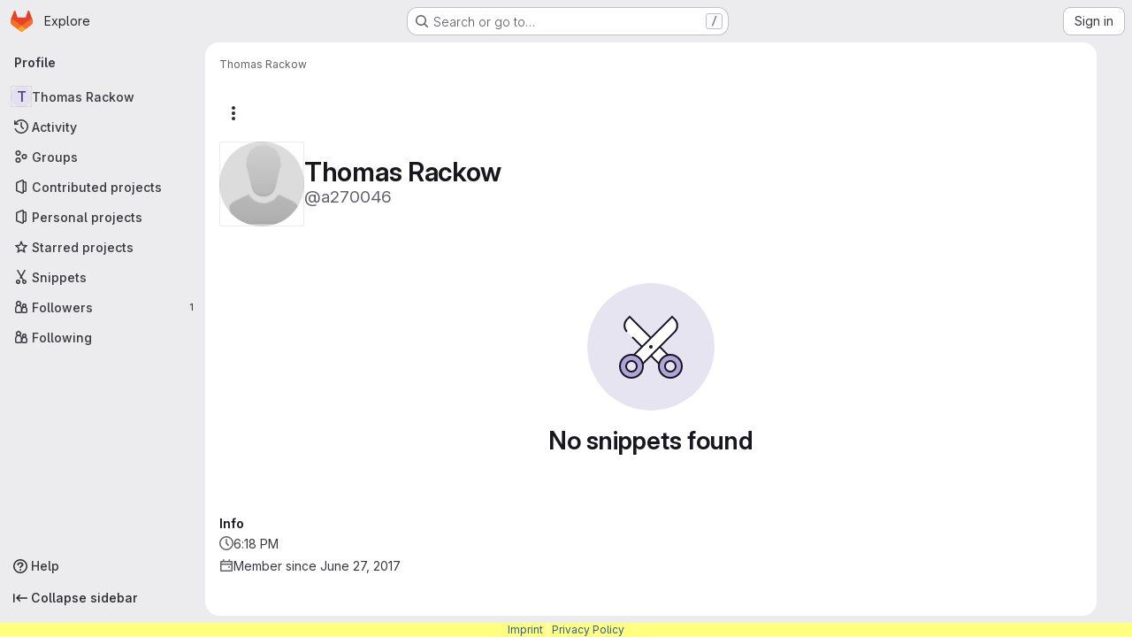

--- FILE ---
content_type: text/javascript; charset=utf-8
request_url: https://gitlab.dkrz.de/assets/webpack/pages.users.e21555f3.chunk.js
body_size: 183
content:
(this.webpackJsonp=this.webpackJsonp||[]).push([["pages.users"],{356:function(s,e,p){p("HVBj"),s.exports=p("W9i/")}},[[356,"runtime","main","commons-pages.admin.groups.index-pages.admin.projects.index-pages.dashboard.groups.index-pages.dashb-751fa9d0","commons-pages.admin.projects.index-pages.dashboard.groups.index-pages.dashboard.projects-pages.group-878ae64e","commons-pages.projects.snippets.edit-pages.projects.snippets.new-pages.projects.snippets.show-pages.-522a9882","commons-pages.organizations.organizations.activity-pages.users-pages.users.show-pages.users.terms.index","commons-pages.users-pages.users.show-pages.users.terms.index"]]]);
//# sourceMappingURL=pages.users.e21555f3.chunk.js.map